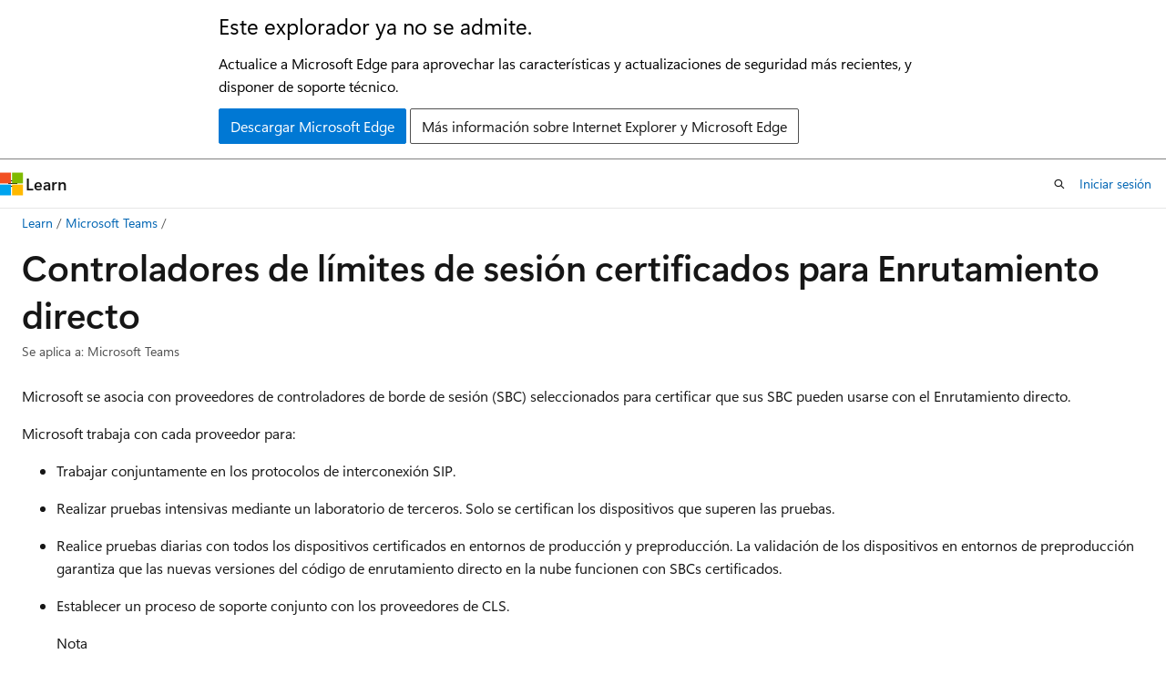

--- FILE ---
content_type: text/html
request_url: https://learn.microsoft.com/es-es/microsoftteams/direct-routing-border-controllers
body_size: 81823
content:
 <!DOCTYPE html>
		<html
			class="layout layout-holy-grail   show-table-of-contents conceptual show-breadcrumb default-focus"
			lang="es-es"
			dir="ltr"
			data-authenticated="false"
			data-auth-status-determined="false"
			data-target="docs"
			x-ms-format-detection="none"
		>
			
		<head>
			<title>Controladores de borde de sesión certificados para Enrutamiento directo - Microsoft Teams | Microsoft Learn</title>
			<meta charset="utf-8" />
			<meta name="viewport" content="width=device-width, initial-scale=1.0" />
			<meta name="color-scheme" content="light dark" />

			<meta name="description" content="Obtén información sobre qué controladores de borde de sesión (SBCs) están certificados para El enrutamiento directo de Microsoft." />
			<link rel="canonical" href="https://learn.microsoft.com/es-es/microsoftteams/direct-routing-border-controllers" /> 

			<!-- Non-customizable open graph and sharing-related metadata -->
			<meta name="twitter:card" content="summary_large_image" />
			<meta name="twitter:site" content="@MicrosoftLearn" />
			<meta property="og:type" content="website" />
			<meta property="og:image:alt" content="Microsoft Learn" />
			<meta property="og:image" content="https://learn.microsoft.com/en-us/media/open-graph-image.png" />
			<!-- Page specific open graph and sharing-related metadata -->
			<meta property="og:title" content="Controladores de borde de sesión certificados para Enrutamiento directo - Microsoft Teams" />
			<meta property="og:url" content="https://learn.microsoft.com/es-es/microsoftteams/direct-routing-border-controllers" />
			<meta property="og:description" content="Obtén información sobre qué controladores de borde de sesión (SBCs) están certificados para El enrutamiento directo de Microsoft." />
			<meta name="platform_id" content="e87c4086-b652-1c22-a1eb-5ae706d4d8f6" /> <meta name="scope" content="Microsoft Teams" />
			<meta name="locale" content="es-es" />
			 <meta name="adobe-target" content="true" /> 
			<meta name="uhfHeaderId" content="MSDocsHeader-MicrosoftTeams" />

			<meta name="page_type" content="conceptual" />

			<!--page specific meta tags-->
			

			<!-- custom meta tags -->
			
		<meta name="schema" content="Conceptual" />
	
		<meta name="audience" content="ITPro" />
	
		<meta name="author" content="officedocspr5" />
	
		<meta name="breadcrumb_path" content="/microsoftteams/breadcrumb/toc.json" />
	
		<meta name="depot_name" content="office.OfficeDocs-MicrosoftTeams" />
	
		<meta name="document_id" content="1b1a1c01-10a9-7f69-1c7b-1a566b0f5112" />
	
		<meta name="document_version_independent_id" content="329ee759-40fc-98fb-b91e-87786c63024b" />
	
		<meta name="f1.keywords" content="NOCSH" />
	
		<meta name="feedback_product_url" content="https://aka.ms/TeamsFeedback" />
	
		<meta name="feedback_system" content="Standard" />
	
		<meta name="git_commit_id" content="3f325be9e8d246170f845bdac5414553064026ed" />
	
		<meta name="gitcommit" content="https://github.com/MicrosoftDocs/OfficeDocs-SkypeForBusiness-pr/blob/3f325be9e8d246170f845bdac5414553064026ed/Teams/direct-routing-border-controllers.md" />
	
		<meta name="manager" content="pamgreen" />
	
		<meta name="ms.author" content="odocspr" />
	
		<meta name="ms.collection" content="M365-voice" />
	
		<meta name="ms.collection" content="m365initiative-voice" />
	
		<meta name="ms.collection" content="Tier1" />
	
		<meta name="ms.custom" content="seo-marvel-apr2020" />
	
		<meta name="ms.date" content="2025-05-06T00:00:00Z" />
	
		<meta name="ms.localizationpriority" content="high" />
	
		<meta name="ms.reviewer" content="FilippSe" />
	
		<meta name="ms.service" content="msteams" />
	
		<meta name="ms.subservice" content="teams-calling" />
	
		<meta name="ms.suite" content="office" />
	
		<meta name="ms.topic" content="article" />
	
		<meta name="original_content_git_url" content="https://github.com/MicrosoftDocs/OfficeDocs-SkypeForBusiness-pr/blob/live/Teams/direct-routing-border-controllers.md" />
	
		<meta name="recommendations" content="true" />
	
		<meta name="search.appverid" content="MET150" />
	
		<meta name="site_name" content="Docs" />
	
		<meta name="updated_at" content="2026-01-15T16:31:00Z" />
	
		<meta name="ocv-translation-feedback" content="true" />
	
		<meta name="ms.translationtype" content="MT" />
	
		<meta name="ms.contentlocale" content="es-es" />
	
		<meta name="loc_version" content="2025-06-12T17:39:27.6207991Z" />
	
		<meta name="loc_source_id" content="Github-99272285#live" />
	
		<meta name="loc_file_id" content="Github-99272285.live.office.OfficeDocs-MicrosoftTeams.direct-routing-border-controllers.md" />
	
		<meta name="toc_rel" content="toc.json" />
	
		<meta name="feedback_help_link_type" content="" />
	
		<meta name="feedback_help_link_url" content="" />
	
		<meta name="word_count" content="1994" />
	
		<meta name="asset_id" content="direct-routing-border-controllers" />
	
		<meta name="item_type" content="Content" />
	
		<meta name="previous_tlsh_hash" content="7485AE421416DF657FB51B80CE4BB701C0F0FA986326E3D018A96A0F0867DF8176E5D1BF983996C02F27F58212E76743858BEAB873FBA448E4B6D51B47B800C5E4CE301920" />
	
		<meta name="github_feedback_content_git_url" content="https://github.com/MicrosoftDocs/OfficeDocs-SkypeForBusiness/blob/public/Teams/direct-routing-border-controllers.md" />
	 
		<meta name="cmProducts" content="https://authoring-docs-microsoft.poolparty.biz/devrel/eea02214-631d-404a-92d1-5a3357c32a26" data-source="generated" />
	
		<meta name="cmProducts" content="https://authoring-docs-microsoft.poolparty.biz/devrel/5287f575-02f0-405f-92b7-800456526b0c" data-source="generated" />
	
		<meta name="cmProducts" content="https://authoring-docs-microsoft.poolparty.biz/devrel/63959238-cb90-4871-a33d-4a5519097e47" data-source="generated" />
	
		<meta name="spProducts" content="https://authoring-docs-microsoft.poolparty.biz/devrel/f42c31d7-eed9-43b7-9757-54caffb53cdc" data-source="generated" />
	
		<meta name="spProducts" content="https://authoring-docs-microsoft.poolparty.biz/devrel/06e86142-34c2-4b94-ab9c-9477c21f7152" data-source="generated" />
	
		<meta name="spProducts" content="https://authoring-docs-microsoft.poolparty.biz/devrel/78d87f42-5582-4a6b-90be-7db2f12b34e6" data-source="generated" />
	

			<!-- assets and js globals -->
			
			<link rel="stylesheet" href="/static/assets/0.4.03312.7442-df38ac9c/styles/site-ltr.css" />
			
			<link rel="preconnect" href="//mscom.demdex.net" crossorigin />
						<link rel="dns-prefetch" href="//target.microsoft.com" />
						<link rel="dns-prefetch" href="//microsoftmscompoc.tt.omtrdc.net" />
						<link
							rel="preload"
							as="script"
							href="/static/third-party/adobe-target/at-js/2.9.0/at.js"
							integrity="sha384-l4AKhsU8cUWSht4SaJU5JWcHEWh1m4UTqL08s6b/hqBLAeIDxTNl+AMSxTLx6YMI"
							crossorigin="anonymous"
							id="adobe-target-script"
							type="application/javascript"
						/>
			<script src="https://wcpstatic.microsoft.com/mscc/lib/v2/wcp-consent.js"></script>
			<script src="https://js.monitor.azure.com/scripts/c/ms.jsll-4.min.js"></script>
			<script src="/_themes/docs.theme/master/es-es/_themes/global/deprecation.js"></script>

			<!-- msdocs global object -->
			<script id="msdocs-script">
		var msDocs = {
  "environment": {
    "accessLevel": "online",
    "azurePortalHostname": "portal.azure.com",
    "reviewFeatures": false,
    "supportLevel": "production",
    "systemContent": true,
    "siteName": "learn",
    "legacyHosting": false
  },
  "data": {
    "contentLocale": "es-es",
    "contentDir": "ltr",
    "userLocale": "es-es",
    "userDir": "ltr",
    "pageTemplate": "Conceptual",
    "brand": "",
    "context": {},
    "standardFeedback": true,
    "showFeedbackReport": false,
    "feedbackHelpLinkType": "",
    "feedbackHelpLinkUrl": "",
    "feedbackSystem": "Standard",
    "feedbackGitHubRepo": "",
    "feedbackProductUrl": "https://aka.ms/TeamsFeedback",
    "extendBreadcrumb": false,
    "isEditDisplayable": false,
    "isPrivateUnauthorized": false,
    "hideViewSource": false,
    "isPermissioned": false,
    "hasRecommendations": false,
    "contributors": [
      {
        "name": "officedocspr5",
        "url": "https://github.com/officedocspr5"
      },
      {
        "name": "FilippSe",
        "url": "https://github.com/FilippSe"
      },
      {
        "name": "teddygyabaah",
        "url": "https://github.com/teddygyabaah"
      },
      {
        "name": "sfrancis206",
        "url": "https://github.com/sfrancis206"
      },
      {
        "name": "mkbond007",
        "url": "https://github.com/mkbond007"
      },
      {
        "name": "v-mathavale",
        "url": "https://github.com/v-mathavale"
      },
      {
        "name": "CarolynRowe",
        "url": "https://github.com/CarolynRowe"
      },
      {
        "name": "MicrosoftHeidi",
        "url": "https://github.com/MicrosoftHeidi"
      },
      {
        "name": "alexbuckgit",
        "url": "https://github.com/alexbuckgit"
      },
      {
        "name": "chrisda",
        "url": "https://github.com/chrisda"
      },
      {
        "name": "tiburd",
        "url": "https://github.com/tiburd"
      },
      {
        "name": "livaht",
        "url": "https://github.com/livaht"
      },
      {
        "name": "TinaMcN",
        "url": "https://github.com/TinaMcN"
      },
      {
        "name": "cichur",
        "url": "https://github.com/cichur"
      },
      {
        "name": "SerdarSoysal",
        "url": "https://github.com/SerdarSoysal"
      },
      {
        "name": "siddutwriter",
        "url": "https://github.com/siddutwriter"
      },
      {
        "name": "DaniHalfin",
        "url": "https://github.com/DaniHalfin"
      },
      {
        "name": "1justingilmore",
        "url": "https://github.com/1justingilmore"
      },
      {
        "name": "jdmartinez36",
        "url": "https://github.com/jdmartinez36"
      },
      {
        "name": "nmurav",
        "url": "https://github.com/nmurav"
      },
      {
        "name": "Ajayan1008",
        "url": "https://github.com/Ajayan1008"
      },
      {
        "name": "officedocspr",
        "url": "https://github.com/officedocspr"
      },
      {
        "name": "Kellylorenebaker",
        "url": "https://github.com/Kellylorenebaker"
      },
      {
        "name": "msdmaguire",
        "url": "https://github.com/msdmaguire"
      },
      {
        "name": "get-itips",
        "url": "https://github.com/get-itips"
      },
      {
        "name": "sukihanabi",
        "url": "https://github.com/sukihanabi"
      },
      {
        "name": "leeford",
        "url": "https://github.com/leeford"
      },
      {
        "name": "LolaJacobsen",
        "url": "https://github.com/LolaJacobsen"
      },
      {
        "name": "jambirk",
        "url": "https://github.com/jambirk"
      },
      {
        "name": "kenwith",
        "url": "https://github.com/kenwith"
      },
      {
        "name": "kskarlsson",
        "url": "https://github.com/kskarlsson"
      },
      {
        "name": "CrystalThomasMS",
        "url": "https://github.com/CrystalThomasMS"
      },
      {
        "name": "MichaelLaMontagne",
        "url": "https://github.com/MichaelLaMontagne"
      }
    ]
  },
  "functions": {}
};;
	</script>

			<!-- base scripts, msdocs global should be before this -->
			<script src="/static/assets/0.4.03312.7442-df38ac9c/scripts/es-es/index-docs.js"></script>
			

			<!-- json-ld -->
			
		</head>
	
			<body
				id="body"
				data-bi-name="body"
				class="layout-body "
				lang="es-es"
				dir="ltr"
			>
				<header class="layout-body-header">
		<div class="header-holder has-default-focus">
			
		<a
			href="#main"
			
			style="z-index: 1070"
			class="outline-color-text visually-hidden-until-focused position-fixed inner-focus focus-visible top-0 left-0 right-0 padding-xs text-align-center background-color-body"
			
		>
			Ir al contenido principal
		</a>
	
		<a
			href="#"
			data-skip-to-ask-learn
			style="z-index: 1070"
			class="outline-color-text visually-hidden-until-focused position-fixed inner-focus focus-visible top-0 left-0 right-0 padding-xs text-align-center background-color-body"
			hidden
		>
			Omisión de la experiencia de chat de Ask Learn
		</a>
	

			<div hidden id="cookie-consent-holder" data-test-id="cookie-consent-container"></div>
			<!-- Unsupported browser warning -->
			<div
				id="unsupported-browser"
				style="background-color: white; color: black; padding: 16px; border-bottom: 1px solid grey;"
				hidden
			>
				<div style="max-width: 800px; margin: 0 auto;">
					<p style="font-size: 24px">Este explorador ya no se admite.</p>
					<p style="font-size: 16px; margin-top: 16px;">
						Actualice a Microsoft Edge para aprovechar las características y actualizaciones de seguridad más recientes, y disponer de soporte técnico.
					</p>
					<div style="margin-top: 12px;">
						<a
							href="https://go.microsoft.com/fwlink/p/?LinkID=2092881 "
							style="background-color: #0078d4; border: 1px solid #0078d4; color: white; padding: 6px 12px; border-radius: 2px; display: inline-block;"
						>
							Descargar Microsoft Edge
						</a>
						<a
							href="https://learn.microsoft.com/en-us/lifecycle/faq/internet-explorer-microsoft-edge"
							style="background-color: white; padding: 6px 12px; border: 1px solid #505050; color: #171717; border-radius: 2px; display: inline-block;"
						>
							Más información sobre Internet Explorer y Microsoft Edge
						</a>
					</div>
				</div>
			</div>
			<!-- site header -->
			<header
				id="ms--site-header"
				data-test-id="site-header-wrapper"
				role="banner"
				itemscope="itemscope"
				itemtype="http://schema.org/Organization"
			>
				<div
					id="ms--mobile-nav"
					class="site-header display-none-tablet padding-inline-none gap-none"
					data-bi-name="mobile-header"
					data-test-id="mobile-header"
				></div>
				<div
					id="ms--primary-nav"
					class="site-header display-none display-flex-tablet"
					data-bi-name="L1-header"
					data-test-id="primary-header"
				></div>
				<div
					id="ms--secondary-nav"
					class="site-header display-none display-flex-tablet"
					data-bi-name="L2-header"
					data-test-id="secondary-header"
					
				></div>
			</header>
			
		<!-- banner -->
		<div data-banner>
			<div id="disclaimer-holder"></div>
			
		</div>
		<!-- banner end -->
	
		</div>
	</header>
				 <section
					id="layout-body-menu"
					class="layout-body-menu display-flex"
					data-bi-name="menu"
			  >
					
		<div
			id="left-container"
			class="left-container display-none display-block-tablet padding-inline-sm padding-bottom-sm width-full"
			data-toc-container="true"
		>
			<!-- Regular TOC content (default) -->
			<div id="ms--toc-content" class="height-full">
				<nav
					id="affixed-left-container"
					class="margin-top-sm-tablet position-sticky display-flex flex-direction-column"
					aria-label="Principal"
					data-bi-name="left-toc"
					role="navigation"
				></nav>
			</div>
			<!-- Collapsible TOC content (hidden by default) -->
			<div id="ms--toc-content-collapsible" class="height-full" hidden>
				<nav
					id="affixed-left-container"
					class="margin-top-sm-tablet position-sticky display-flex flex-direction-column"
					aria-label="Principal"
					data-bi-name="left-toc"
					role="navigation"
				>
					<div
						id="ms--collapsible-toc-header"
						class="display-flex justify-content-flex-end margin-bottom-xxs"
					>
						<button
							type="button"
							class="button button-clear inner-focus"
							data-collapsible-toc-toggle
							aria-expanded="true"
							aria-controls="ms--collapsible-toc-content"
							aria-label="Tabla de contenido"
						>
							<span class="icon font-size-h4" aria-hidden="true">
								<span class="docon docon-panel-left-contract"></span>
							</span>
						</button>
					</div>
				</nav>
			</div>
		</div>
	
			  </section>

				<main
					id="main"
					role="main"
					class="layout-body-main "
					data-bi-name="content"
					lang="es-es"
					dir="ltr"
				>
					
			<div
		id="ms--content-header"
		class="content-header default-focus border-bottom-none"
		data-bi-name="content-header"
	>
		<div class="content-header-controls margin-xxs margin-inline-sm-tablet">
			<button
				type="button"
				class="contents-button button button-sm margin-right-xxs"
				data-bi-name="contents-expand"
				aria-haspopup="true"
				data-contents-button
			>
				<span class="icon" aria-hidden="true"><span class="docon docon-menu"></span></span>
				<span class="contents-expand-title"> Tabla de contenido </span>
			</button>
			<button
				type="button"
				class="ap-collapse-behavior ap-expanded button button-sm"
				data-bi-name="ap-collapse"
				aria-controls="action-panel"
			>
				<span class="icon" aria-hidden="true"><span class="docon docon-exit-mode"></span></span>
				<span>Salir del modo de editor</span>
			</button>
		</div>
	</div>
			<div data-main-column class="padding-sm padding-top-none padding-top-sm-tablet">
				<div>
					
		<div id="article-header" class="background-color-body margin-bottom-xs display-none-print">
			<div class="display-flex align-items-center justify-content-space-between">
				
		<details
			id="article-header-breadcrumbs-overflow-popover"
			class="popover"
			data-for="article-header-breadcrumbs"
		>
			<summary
				class="button button-clear button-primary button-sm inner-focus"
				aria-label="Todas las rutas de navegación"
			>
				<span class="icon">
					<span class="docon docon-more"></span>
				</span>
			</summary>
			<div id="article-header-breadcrumbs-overflow" class="popover-content padding-none"></div>
		</details>

		<bread-crumbs
			id="article-header-breadcrumbs"
			role="group"
			aria-label="Rutas de navegación"
			data-test-id="article-header-breadcrumbs"
			class="overflow-hidden flex-grow-1 margin-right-sm margin-right-md-tablet margin-right-lg-desktop margin-left-negative-xxs padding-left-xxs"
		></bread-crumbs>
	 
		<div
			id="article-header-page-actions"
			class="opacity-none margin-left-auto display-flex flex-wrap-no-wrap align-items-stretch"
		>
			
		<button
			class="button button-sm border-none inner-focus display-none-tablet flex-shrink-0 "
			data-bi-name="ask-learn-assistant-entry"
			data-test-id="ask-learn-assistant-modal-entry-mobile"
			data-ask-learn-modal-entry
			
			type="button"
			style="min-width: max-content;"
			aria-expanded="false"
			aria-label="Preguntar a Learn"
			hidden
		>
			<span class="icon font-size-lg" aria-hidden="true">
				<span class="docon docon-chat-sparkle-fill gradient-ask-learn-logo"></span>
			</span>
		</button>
		<button
			class="button button-sm display-none display-inline-flex-tablet display-none-desktop flex-shrink-0 margin-right-xxs border-color-ask-learn "
			data-bi-name="ask-learn-assistant-entry"
			
			data-test-id="ask-learn-assistant-modal-entry-tablet"
			data-ask-learn-modal-entry
			type="button"
			style="min-width: max-content;"
			aria-expanded="false"
			hidden
		>
			<span class="icon font-size-lg" aria-hidden="true">
				<span class="docon docon-chat-sparkle-fill gradient-ask-learn-logo"></span>
			</span>
			<span>Preguntar a Learn</span>
		</button>
		<button
			class="button button-sm display-none flex-shrink-0 display-inline-flex-desktop margin-right-xxs border-color-ask-learn "
			data-bi-name="ask-learn-assistant-entry"
			
			data-test-id="ask-learn-assistant-flyout-entry"
			data-ask-learn-flyout-entry
			data-flyout-button="toggle"
			type="button"
			style="min-width: max-content;"
			aria-expanded="false"
			aria-controls="ask-learn-flyout"
			hidden
		>
			<span class="icon font-size-lg" aria-hidden="true">
				<span class="docon docon-chat-sparkle-fill gradient-ask-learn-logo"></span>
			</span>
			<span>Preguntar a Learn</span>
		</button>
	 
		<button
			type="button"
			id="ms--focus-mode-button"
			data-focus-mode
			data-bi-name="focus-mode-entry"
			class="button button-sm flex-shrink-0 margin-right-xxs display-none display-inline-flex-desktop"
		>
			<span class="icon font-size-lg" aria-hidden="true">
				<span class="docon docon-glasses"></span>
			</span>
			<span>Modo de enfoque</span>
		</button>
	 

			<details class="popover popover-right" id="article-header-page-actions-overflow">
				<summary
					class="justify-content-flex-start button button-clear button-sm button-primary inner-focus"
					aria-label="Más acciones"
					title="Más acciones"
				>
					<span class="icon" aria-hidden="true">
						<span class="docon docon-more-vertical"></span>
					</span>
				</summary>
				<div class="popover-content">
					
		<button
			data-page-action-item="overflow-mobile"
			type="button"
			class="button-block button-sm inner-focus button button-clear display-none-tablet justify-content-flex-start text-align-left"
			data-bi-name="contents-expand"
			data-contents-button
			data-popover-close
		>
			<span class="icon">
				<span class="docon docon-editor-list-bullet" aria-hidden="true"></span>
			</span>
			<span class="contents-expand-title">Tabla de contenido</span>
		</button>
	 
		<a
			id="lang-link-overflow"
			class="button-sm inner-focus button button-clear button-block justify-content-flex-start text-align-left"
			data-bi-name="language-toggle"
			data-page-action-item="overflow-all"
			data-check-hidden="true"
			data-read-in-link
			href="#"
			hidden
		>
			<span class="icon" aria-hidden="true" data-read-in-link-icon>
				<span class="docon docon-locale-globe"></span>
			</span>
			<span data-read-in-link-text>Leer en inglés</span>
		</a>
	 
		<button
			type="button"
			class="collection button button-clear button-sm button-block justify-content-flex-start text-align-left inner-focus"
			data-list-type="collection"
			data-bi-name="collection"
			data-page-action-item="overflow-all"
			data-check-hidden="true"
			data-popover-close
		>
			<span class="icon" aria-hidden="true">
				<span class="docon docon-circle-addition"></span>
			</span>
			<span class="collection-status">Agregar</span>
		</button>
	
					
		<button
			type="button"
			class="collection button button-block button-clear button-sm justify-content-flex-start text-align-left inner-focus"
			data-list-type="plan"
			data-bi-name="plan"
			data-page-action-item="overflow-all"
			data-check-hidden="true"
			data-popover-close
			hidden
		>
			<span class="icon" aria-hidden="true">
				<span class="docon docon-circle-addition"></span>
			</span>
			<span class="plan-status">Agregar al plan</span>
		</button>
	  
					
		<hr class="margin-block-xxs" />
		<h4 class="font-size-sm padding-left-xxs">Compartir a través de</h4>
		
					<a
						class="button button-clear button-sm inner-focus button-block justify-content-flex-start text-align-left text-decoration-none share-facebook"
						data-bi-name="facebook"
						data-page-action-item="overflow-all"
						href="#"
					>
						<span class="icon color-primary" aria-hidden="true">
							<span class="docon docon-facebook-share"></span>
						</span>
						<span>Facebook</span>
					</a>

					<a
						href="#"
						class="button button-clear button-sm inner-focus button-block justify-content-flex-start text-align-left text-decoration-none share-twitter"
						data-bi-name="twitter"
						data-page-action-item="overflow-all"
					>
						<span class="icon color-text" aria-hidden="true">
							<span class="docon docon-xlogo-share"></span>
						</span>
						<span>x.com</span>
					</a>

					<a
						href="#"
						class="button button-clear button-sm inner-focus button-block justify-content-flex-start text-align-left text-decoration-none share-linkedin"
						data-bi-name="linkedin"
						data-page-action-item="overflow-all"
					>
						<span class="icon color-primary" aria-hidden="true">
							<span class="docon docon-linked-in-logo"></span>
						</span>
						<span>LinkedIn</span>
					</a>
					<a
						href="#"
						class="button button-clear button-sm inner-focus button-block justify-content-flex-start text-align-left text-decoration-none share-email"
						data-bi-name="email"
						data-page-action-item="overflow-all"
					>
						<span class="icon color-primary" aria-hidden="true">
							<span class="docon docon-mail-message"></span>
						</span>
						<span>Correo electrónico</span>
					</a>
			  
	 
		<hr class="margin-block-xxs" />
		<button
			class="button button-block button-clear button-sm justify-content-flex-start text-align-left inner-focus"
			type="button"
			data-bi-name="print"
			data-page-action-item="overflow-all"
			data-popover-close
			data-print-page
			data-check-hidden="true"
		>
			<span class="icon color-primary" aria-hidden="true">
				<span class="docon docon-print"></span>
			</span>
			<span>Imprimir</span>
		</button>
	
				</div>
			</details>
		</div>
	
			</div>
		</div>
	  
		<!-- privateUnauthorizedTemplate is hidden by default -->
		<div unauthorized-private-section data-bi-name="permission-content-unauthorized-private" hidden>
			<hr class="hr margin-top-xs margin-bottom-sm" />
			<div class="notification notification-info">
				<div class="notification-content">
					<p class="margin-top-none notification-title">
						<span class="icon">
							<span class="docon docon-exclamation-circle-solid" aria-hidden="true"></span>
						</span>
						<span>Nota:</span>
					</p>
					<p class="margin-top-none authentication-determined not-authenticated">
						El acceso a esta página requiere autorización. Puede intentar <a class="docs-sign-in" href="#" data-bi-name="permission-content-sign-in">iniciar sesión</a> o <a  class="docs-change-directory" data-bi-name="permisson-content-change-directory">cambiar directorios</a>.
					</p>
					<p class="margin-top-none authentication-determined authenticated">
						El acceso a esta página requiere autorización. Puede intentar <a class="docs-change-directory" data-bi-name="permisson-content-change-directory">cambiar los directorios</a>.
					</p>
				</div>
			</div>
		</div>
	
					<div class="content"><h1 id="session-border-controllers-certified-for-direct-routing">Controladores de límites de sesión certificados para Enrutamiento directo</h1></div>
					
		<div
			id="article-metadata"
			data-bi-name="article-metadata"
			data-test-id="article-metadata"
			class="page-metadata-container display-flex gap-xxs justify-content-space-between align-items-center flex-wrap-wrap"
		>
			
		<div class="margin-block-xxs">
			<ul class="metadata page-metadata" data-bi-name="page info" lang="es-es" dir="ltr">
				 <li class="display-inline">Se aplica a: Microsoft Teams</li>
			</ul>
		</div>
	 
				<div
					id="user-feedback"
					class="margin-block-xxs display-none display-none-print"
					hidden
					data-hide-on-archived
				>
					
		<button
			id="user-feedback-button"
			data-test-id="conceptual-feedback-button"
			class="button button-sm button-clear button-primary display-none"
			type="button"
			data-bi-name="user-feedback-button"
			data-user-feedback-button
			hidden
		>
			<span class="icon" aria-hidden="true">
				<span class="docon docon-like"></span>
			</span>
			<span>Comentarios</span>
		</button>
	
				</div>
		  
		</div>
	 
		<div data-id="ai-summary" hidden>
			<div id="ms--ai-summary-cta" class="margin-top-xs display-flex align-items-center">
				<span class="icon" aria-hidden="true">
					<span class="docon docon-sparkle-fill gradient-text-vivid"></span>
				</span>
				<button
					id="ms--ai-summary"
					type="button"
					class="tag tag-sm tag-suggestion margin-left-xxs"
					data-test-id="ai-summary-cta"
					data-bi-name="ai-summary-cta"
					data-an="ai-summary"
				>
					<span class="ai-summary-cta-text">
						Resumir este artículo para mí
					</span>
				</button>
			</div>
			<!-- Slot where the client will render the summary card after the user clicks the CTA -->
			<div id="ms--ai-summary-header" class="margin-top-xs"></div>
		</div>
	 
		<nav
			id="center-doc-outline"
			class="doc-outline is-hidden-desktop display-none-print margin-bottom-sm"
			data-bi-name="intopic toc"
			aria-label="En este artículo"
		>
			<h2 id="ms--in-this-article" class="title is-6 margin-block-xs">
				En este artículo
			</h2>
		</nav>
	
					<div class="content"><p>Microsoft se asocia con proveedores de controladores de borde de sesión (SBC) seleccionados para certificar que sus SBC pueden usarse con el Enrutamiento directo.</p>
<p>Microsoft trabaja con cada proveedor para:</p>
<ul>
<li><p>Trabajar conjuntamente en los protocolos de interconexión SIP.</p>
</li>
<li><p>Realizar pruebas intensivas mediante un laboratorio de terceros. Solo se certifican los dispositivos que superen las pruebas.</p>
</li>
<li><p>Realice pruebas diarias con todos los dispositivos certificados en entornos de producción y preproducción. La validación de los dispositivos en entornos de preproducción garantiza que las nuevas versiones del código de enrutamiento directo en la nube funcionen con SBCs certificados.</p>
</li>
<li><p>Establecer un proceso de soporte conjunto con los proveedores de CLS.</p>
<div class="NOTE">
<p>Nota</p>
<p>Microsoft solo admite un sistema telefónico con enrutamiento directo cuando se usa con dispositivos certificados. Si se produce un problema, primero debe ponerse en contacto con el servicio de atención al cliente de su proveedor de SBC. Si es necesario, el proveedor de SBC escala el problema a Microsoft a través de canales internos.</p>
<p>Para escalar los problemas relacionados con SBC al soporte técnico de Microsoft, los clientes deben presentar un informe de investigación del proveedor de SBC. Este documento, que contiene el número de referencia de vale del proveedor, será proporcionado por su proveedor SBC certificado.</p>
<p>Microsoft se reserva el derecho a rechazar casos de soporte técnico de dispositivos no certificados conectados al Sistema telefónico a través del Enrutamiento directo. Si Microsoft determina que el problema de enrutamiento directo de un cliente está relacionado con el dispositivo SBC de un proveedor, el cliente debe volver a contratar al proveedor de SBC para obtener soporte técnico.</p>
<p>La certificación se concede a versiones de firmware CLS específicas. Cualquier versión de firmware de SBC documentada en este artículo está certificada y soportada. Se admiten versiones de firmware superiores a las documentadas siempre que la versión principal secundaria sea la misma.</p>
</div>
</li>
</ul>
<blockquote>
<p>Ejemplo:</p>
<ul>
<li>Compatible con 6.10.258: en este caso, Microsoft admite las versiones de firmware 6.10. (258 o superior).</li>
<li>Recomendado 6.20.100: en este caso, Microsoft recomienda las versiones de firmware 6.20. (100 o superior).</li>
<li>Si tiene preguntas de compatibilidad sobre una versión específica, póngase en contacto con su proveedor de CLS.</li>
</ul>
</blockquote>
<p>En las tablas siguientes se enumeran los dispositivos certificados para Enrutamiento directo. (Para obtener información sobre qué proveedores de CLS admiten la optimización de medios locales, vea <a href="direct-routing-media-optimization-configure" data-linktype="relative-path">Configurar la optimización de medios locales para el enrutamiento directo</a>).</p>
<p>Para obtener más información sobre el enrutamiento directo, vea <a href="direct-routing-plan" data-linktype="relative-path">Planear el enrutamiento directo</a>.</p>
<p>No aceptamos nuevas nominaciones para la certificación hasta nuevo aviso.</p>
<h2 id="certified-sbc-vendors">Proveedores de CLS certificados</h2>
<table>
<thead>
<tr>
<th>Proveedor</th>
<th>Producto</th>
<th>Omisión de los que no son medios</th>
<th>Omisión de medios</th>
<th>Versión de software</th>
<th>Compatible con el proveedor de servicios 911*</th>
<th>Compatible con ELIN</th>
</tr>
</thead>
<tbody>
<tr>
<td>
              <a href="https://www.audiocodes.com/solutions-products/products/products-for-microsoft-365/direct-routing-for-microsoft-teams" data-linktype="external">AudioCodes</a></td>
<td>SBC Mediant 500</td>
<td>✔</td>
<td>✔</td>
<td>Compatible con 7.40A.600 (recomendado 7.40A.500)</td>
<td>✔</td>
<td>✔</td>
</tr>
<tr>
<td></td>
<td>Mediant 500 Li SBC</td>
<td>✔</td>
<td>✔</td>
<td>7.2x.xxx compatible (recomendado 7.40A.400)</td>
<td>✔</td>
<td>✔</td>
</tr>
<tr>
<td></td>
<td>SBC Mediant 800</td>
<td>✔</td>
<td>✔</td>
<td>Compatible con 7.40A.600 (recomendado 7.40A.500)</td>
<td>✔</td>
<td>✔</td>
</tr>
<tr>
<td></td>
<td>SBC Mediant 2600</td>
<td>✔</td>
<td>✔</td>
<td>Compatible con 7.40A.600 (recomendado 7.40A.500)</td>
<td>✔</td>
<td>✔</td>
</tr>
<tr>
<td></td>
<td>SBC Mediant 4000</td>
<td>✔</td>
<td>✔</td>
<td>Compatible con 7.40A.600 (recomendado 7.40A.500)</td>
<td>✔</td>
<td>✔</td>
</tr>
<tr>
<td></td>
<td>SBC Mediant 1000B</td>
<td>✔</td>
<td>✔</td>
<td>Compatible con 7.40A.600 (recomendado 7.40A.500)</td>
<td>✔</td>
<td>✔</td>
</tr>
<tr>
<td></td>
<td>SBC Mediant 9000</td>
<td>✔</td>
<td>✔</td>
<td>Compatible con 7.40A.600 (recomendado 7.40A.500)</td>
<td>✔</td>
<td>✔</td>
</tr>
<tr>
<td></td>
<td>SBC Virtual Edition</td>
<td>✔</td>
<td>✔</td>
<td>Compatible con 7.40A.600 (recomendado 7.40A.500)</td>
<td>✔</td>
<td>✔</td>
</tr>
<tr>
<td></td>
<td>SBC de Mediant Cloud Edition</td>
<td>✔</td>
<td>✔</td>
<td>Compatible con 7.40A.600 (recomendado 7.40A.500)</td>
<td>✔</td>
<td>✔</td>
</tr>
<tr>
<td></td>
<td>Mediant 3100</td>
<td>✔</td>
<td>✔</td>
<td>Compatible con 7.40A.600 (recomendado 7.40A.500)</td>
<td>✔</td>
<td>✔</td>
</tr>
<tr>
<td>
              <a href="https://ribboncommunications.com/solutions/enterprise-solutions/microsoft-skype-business" data-linktype="external">Comunicaciones de cinta</a></td>
<td>SBC 5400</td>
<td>✔</td>
<td>✔</td>
<td>Compatible con las versiones disponibles de 11.1 y posteriores, 10.1, 9.2 y 7.2 (se recomienda la versión más reciente)</td>
<td>✔</td>
<td></td>
</tr>
<tr>
<td></td>
<td>SBC 7000</td>
<td>✔</td>
<td>✔</td>
<td>Compatible con las versiones disponibles de 11.1 y posteriores, 10.1, 9.2 y 7.2 (se recomienda la versión más reciente)</td>
<td>✔</td>
<td></td>
</tr>
<tr>
<td></td>
<td>Todas las variantes SBC SWe, incluidas las ofertas hospedadas</td>
<td>✔</td>
<td>✔</td>
<td>Compatible con las versiones disponibles de 11.1 y posteriores, 10.1, 9.2 y 7.2 (se recomienda la versión más reciente)</td>
<td>✔</td>
<td></td>
</tr>
<tr>
<td></td>
<td>SBC 1000</td>
<td>✔</td>
<td>✔</td>
<td>Compatible con las versiones disponibles de 12.x y posteriores, 11.x o 9.x (recomendamos la versión más reciente)</td>
<td>✔</td>
<td>✔</td>
</tr>
<tr>
<td></td>
<td>SBC 2000</td>
<td>✔</td>
<td>✔</td>
<td>Compatible con las versiones disponibles de 12.x y posteriores, 11.x o 9.x (recomendamos la versión más reciente)</td>
<td>✔</td>
<td>✔</td>
</tr>
<tr>
<td></td>
<td>SBC SWe Edge (anteriormente SWe Lite)</td>
<td>✔</td>
<td>✔</td>
<td>Compatible con las versiones disponibles de 12.x y posteriores, 11.x o 9.x (recomendamos la versión más reciente)</td>
<td>✔</td>
<td>✔</td>
</tr>
<tr>
<td></td>
<td>Edge 8000 (con SBC SWe Edge)</td>
<td>✔</td>
<td>✔</td>
<td>23.06 o superior</td>
<td>✔</td>
<td>✔</td>
</tr>
<tr>
<td></td>
<td>Serie EdgeMarc</td>
<td>✔</td>
<td>✔</td>
<td>16.3.2</td>
<td></td>
<td></td>
</tr>
<tr>
<td>
              <a href="https://thinktel.ca/services/complete-your-microsoft-teams-voice-solution-with-think365-cloud-voice/" data-linktype="external">Thinktel</a></td>
<td>SBC Think 365</td>
<td>✔</td>
<td></td>
<td>1.4</td>
<td></td>
<td></td>
</tr>
<tr>
<td>
              <a href="https://www.oracle.com/communications/partner-microsoft/" data-linktype="external">Oracle</a></td>
<td>AP 1100</td>
<td>✔</td>
<td>✔</td>
<td>Compatible con 8.3.0.0.1 &amp; recomendado 8.4.x &amp; 9.x</td>
<td>✔</td>
<td>✔</td>
</tr>
<tr>
<td></td>
<td>AP 3900</td>
<td>✔</td>
<td>✔</td>
<td>Compatible con 8.3.0.0.1 &amp; recomendado 8.4.x &amp; 9.x</td>
<td>✔</td>
<td>✔</td>
</tr>
<tr>
<td></td>
<td>AP 4600</td>
<td>✔</td>
<td>✔</td>
<td>Compatible con 8.3.0.0.1 &amp; recomendado 8.4.x &amp; 9.x</td>
<td>✔</td>
<td>✔</td>
</tr>
<tr>
<td></td>
<td>AP 6300</td>
<td>✔</td>
<td>✔</td>
<td>Compatible con 8.3.0.0.1 &amp; recomendado 8.4.x &amp; 9.x</td>
<td>✔</td>
<td>✔</td>
</tr>
<tr>
<td></td>
<td>AP 6350</td>
<td>✔</td>
<td>✔</td>
<td>Compatible con 8.3.0.0.1 &amp; recomendado 8.4.x &amp; 9.x</td>
<td>✔</td>
<td>✔</td>
</tr>
<tr>
<td></td>
<td>VME</td>
<td>✔</td>
<td>✔</td>
<td>Compatible con 8.3.0.0.1 &amp; recomendado 8.4.x &amp; 9.x</td>
<td>✔</td>
<td>✔</td>
</tr>
<tr>
<td></td>
<td>AP 3950</td>
<td>✔</td>
<td>✔</td>
<td>Compatible con 9.x</td>
<td>✔</td>
<td>✔</td>
</tr>
<tr>
<td></td>
<td>AP 4900</td>
<td>✔</td>
<td>✔</td>
<td>Compatible con 9.x</td>
<td>✔</td>
<td>✔</td>
</tr>
<tr>
<td>
              <a href="https://www.anynode.de/anynode-and-microsoft-teams/" data-linktype="external">TE-SYSTEMS</a></td>
<td>anynode</td>
<td>✔</td>
<td>✔</td>
<td>Compatible con 3.20 (recomendado 4.0)</td>
<td>✔</td>
<td>✔</td>
</tr>
<tr>
<td>
              <a href="https://www.metaswitch.com/products/core-network/perimeta-sbc" data-linktype="external">Metaswitch</a></td>
<td>SBC Perimeta</td>
<td>✔</td>
<td>✔</td>
<td>4.7 (4.9 para omisión de medios)</td>
<td>✔</td>
<td>✔</td>
</tr>
<tr>
<td>
              <a href="https://www.cisco.com/c/en/us/solutions/enterprise/interoperability-portal/networking_solutions_products_genericcontent0900aecd805bd13d.html" data-linktype="external">Cisco</a></td>
<td>Elemento de borde unificado de Cisco (CUBE) para enrutadores de servicios integrados de la serie 1000</td>
<td>✔</td>
<td>✔</td>
<td>IOS XE Ámsterdam 17.2.1r compatible (recomendado 17.6.1a)</td>
<td>✔</td>
<td></td>
</tr>
<tr>
<td></td>
<td>Elemento de borde unificado de Cisco (CUBE) para enrutadores de servicios integrados de la serie 4000</td>
<td>✔</td>
<td>✔</td>
<td>IOS XE Ámsterdam 17.2.1r compatible (recomendado 17.6.1a)</td>
<td>✔</td>
<td></td>
</tr>
<tr>
<td></td>
<td>Cisco Unified Border Element (CUBE) para el router del Cloud Services de la serie 1000 V</td>
<td>✔</td>
<td>✔</td>
<td>IOS XE Ámsterdam 17.2.1r compatible (recomendado 17.3.3)</td>
<td>✔</td>
<td></td>
</tr>
<tr>
<td></td>
<td>Elemento de borde unificado de Cisco (CUBE) para enrutadores de servicios de agregación de la serie 1000</td>
<td>✔</td>
<td>✔</td>
<td>IOS XE Ámsterdam 17.2.1r compatible (recomendado 17.6.1a)</td>
<td>✔</td>
<td></td>
</tr>
<tr>
<td></td>
<td>Elemento de borde unificado de Cisco (CUBE) para plataformas perimetrales de Catalyst 8000</td>
<td>✔</td>
<td>✔</td>
<td>IOS XE Ámsterdam 17.3.2 compatible (recomendado 17.6.1a)</td>
<td>✔</td>
<td></td>
</tr>
<tr>
<td>
              <a href="https://support.avaya.com/products/P0997/avaya-session-border-controller-for-enterprise/8.1.x" data-linktype="external">Avaya</a></td>
<td>Controlador de límites de sesión de Avaya para empresas (ASBCE)</td>
<td>✔</td>
<td>✔</td>
<td>Versión 8.1.1 o posterior (8.1.2 o posterior para omisión de medios, 10.2.0.2 para ELIN)</td>
<td>✔</td>
<td>✔</td>
</tr>
<tr>
<td>
              <a href="https://documentation.nokia.com/aces/cgi-bin/chk_access.cgi/3TB30222GBAAACZZA.zip" data-linktype="external">Nokia</a></td>
<td>Controlador de límites de sesión Nokia</td>
<td>✔</td>
<td>✔</td>
<td>24.7</td>
<td>✔</td>
<td></td>
</tr>
<tr>
<td>
              <a href="https://www.italtel.com/italtels-sbc-obtains-microsoft-teams-direct-routing-certification/" data-linktype="external">Italtel</a></td>
<td>NetMatch-S CI</td>
<td>✔</td>
<td>✔</td>
<td>5.8 compatible (recomendado la versión más reciente)</td>
<td>✔</td>
<td>✔</td>
</tr>
<tr>
<td>
              <a href="https://www.ericsson.com/portfolio/cloud-software-and-services/cloud-core/communication-services-udm-and-exposure/communication-services--udm/cloud-ims/enterprise-communication/sip-trunking" data-linktype="external">Ericsson</a></td>
<td>vSBC 2.16</td>
<td>✔</td>
<td></td>
<td></td>
<td></td>
<td></td>
</tr>
<tr>
<td>
              <a href="https://cataleya.com/cataleya-launches-orchid-cloud-revolutionary-cloud-based-wholesale-voice-business-platform/" data-linktype="external">Cataleya</a></td>
<td>Vínculo de Orchid</td>
<td>✔</td>
<td></td>
<td>3.1</td>
<td></td>
<td></td>
</tr>
<tr>
<td>
              <a href="https://www.ultatel.com/services/direct-routing-teams-sbc" data-linktype="external">ULTATEL</a></td>
<td>CLS de Teams</td>
<td>✔</td>
<td>✔</td>
<td>1.6</td>
<td></td>
<td></td>
</tr>
<tr>
<td>
              <a href="https://www.mitel.com/products/openscape-session-border-controller" data-linktype="external">Mitel</a></td>
<td>Unify OpenScape Session Border Controller</td>
<td>✔</td>
<td>✔</td>
<td>V10R2.2.0 o superior</td>
<td></td>
<td></td>
</tr>
<tr>
<td>
              <a href="https://www.sansay.com/solutions/microsoft-teams/" data-linktype="external">Sansay Inc.</a></td>
<td>vmVSXi</td>
<td>✔</td>
<td>✔</td>
<td>10.5.1.354-vm-S-x64</td>
<td>✔</td>
<td></td>
</tr>
<tr>
<td>
              <a href="https://www.enghousenetworks.com/portfolio/network-infrastructure/dialogic-session-border-controller/" data-linktype="external">Enghouse Networks</a></td>
<td>CLS de BorderNet Dialogic</td>
<td>✔</td>
<td>✔</td>
<td>3.9.x</td>
<td></td>
<td></td>
</tr>
<tr>
<td>
              <a href="https://www.patton.com/microsoft/" data-linktype="external">Patton Electronics Co.</a></td>
<td>Patton SmartNode eSBC</td>
<td>✔</td>
<td></td>
<td>3.19.x</td>
<td></td>
<td></td>
</tr>
<tr>
<td>
              <a href="https://www.m5t.com/pages/sentinel-400-sbc-_-2023_0-2023-06-16" data-linktype="external">M5 Technologies (anteriormente conocido como Media5 Corporation)</a></td>
<td>Serie Sentinel de Mediatrix</td>
<td>✔</td>
<td></td>
<td>DGW 48.0.2340 (DGW recomendado 48.1.2503)</td>
<td></td>
<td></td>
</tr>
<tr>
<td>
              <a href="https://www.ekinops.com/solutions/voice-data-access/microsoft-direct-routing-sbc" data-linktype="external">Ekinops</a></td>
<td>Ekinops Session Border Controller (ONeSBC)</td>
<td>✔</td>
<td>✔</td>
<td>6.12.x compatible (recomendado 6.14.x)</td>
<td></td>
<td></td>
</tr>
<tr>
<td></td>
<td>Ekinops Virtual Session Border Controller (ONEvSBC)</td>
<td>✔</td>
<td>✔</td>
<td>6.12.x compatible (recomendado 6.14.x)</td>
<td></td>
<td></td>
</tr>
<tr>
<td>
              <a href="https://46labs.atlassian.net/wiki/spaces/peeredge/pages/61603842/Microsoft+Teams+Implementation+Guide+v1.0" data-linktype="external">46 Labs LLC</a></td>
<td>Peeredge Orchestrator</td>
<td>✔</td>
<td>✔</td>
<td>1.0.6</td>
<td></td>
<td></td>
</tr>
<tr>
<td>
              <a href="https://www.frafos.com/ms-teams-abc-sbc" data-linktype="external">Frafos</a></td>
<td>ABC SBC</td>
<td>✔</td>
<td></td>
<td>4.6</td>
<td></td>
<td></td>
</tr>
<tr>
<td>
              <a href="https://www.nuera.com/sbc-media-gateway" data-linktype="external">Nuera</a></td>
<td>GX-500 SBC</td>
<td>✔</td>
<td>✔</td>
<td>Compatible con 7.20A.258 (recomendado 7.40A.500)</td>
<td>✔</td>
<td>✔</td>
</tr>
<tr>
<td></td>
<td>GX-500 Li SBC</td>
<td>✔</td>
<td>✔</td>
<td>7.2x.xxx compatible (recomendado 7.40A.400)</td>
<td>✔</td>
<td>✔</td>
</tr>
<tr>
<td></td>
<td>GX-800 SBC</td>
<td>✔</td>
<td>✔</td>
<td>Compatible con 7.20A.258 (recomendado 7.40A.500)</td>
<td>✔</td>
<td>✔</td>
</tr>
<tr>
<td></td>
<td>GX-2600 SBC</td>
<td>✔</td>
<td>✔</td>
<td>Compatible con 7.20A.258 (recomendado 7.40A.500)</td>
<td>✔</td>
<td>✔</td>
</tr>
<tr>
<td></td>
<td>GX-4000 SBC</td>
<td>✔</td>
<td>✔</td>
<td>Compatible con 7.20A.258 (recomendado 7.40A.500)</td>
<td>✔</td>
<td>✔</td>
</tr>
<tr>
<td></td>
<td>GX-1000B SBC</td>
<td>✔</td>
<td>✔</td>
<td>Compatible con 7.20A.258 (recomendado 7.40A.500)</td>
<td>✔</td>
<td>✔</td>
</tr>
<tr>
<td></td>
<td>GX-9000 SBC</td>
<td>✔</td>
<td>✔</td>
<td>Compatible con 7.20A.258 (recomendado 7.40A.500)</td>
<td>✔</td>
<td>✔</td>
</tr>
<tr>
<td></td>
<td>GX-VE SBC</td>
<td>✔</td>
<td>✔</td>
<td>Compatible con 7.20A.258 (recomendado 7.40A.500)</td>
<td>✔</td>
<td>✔</td>
</tr>
<tr>
<td></td>
<td>GX-CE SBC</td>
<td>✔</td>
<td>✔</td>
<td>Compatible con 7.20A.258 (recomendado 7.40A.500)</td>
<td>✔</td>
<td>✔</td>
</tr>
<tr>
<td></td>
<td>GX-3100</td>
<td>✔</td>
<td>✔</td>
<td>Compatible con 7.20A.250 (recomendado 7.40A.500)</td>
<td>✔</td>
<td>✔</td>
</tr>
<tr>
<td>
              <a href="https://telnyx.com/resources/direct-routing-overview" data-linktype="external">Telnyx LLC</a></td>
<td>Telnyx MS Teams SBC</td>
<td>✔</td>
<td>✔</td>
<td>v2024.0315.18.37.f2c7869</td>
<td>✔</td>
<td></td>
</tr>
<tr>
<td>
              <a href="https://web.vodia.com/microsoft-teams" data-linktype="external">Vodia Networks Inc.</a></td>
<td>Vodia PBX</td>
<td>✔</td>
<td></td>
<td>v69.4</td>
<td></td>
<td></td>
</tr>
<tr>
<td>
              <a href="https://docs.brekeke.com/pbx/integration-with-microsoft-teams" data-linktype="external">Brekeke Software, Inc.</a></td>
<td>PBX deke breke</td>
<td>✔</td>
<td></td>
<td>3.17.1.5 o superior</td>
<td></td>
<td></td>
</tr>
<tr>
<td>
              <a href="https://www.nextgen.co.jp/english/solution/carrier/border_solutions/sbc/directrouting_for_microsoftteams.html" data-linktype="external">Nextgen, Inc.</a></td>
<td>NX-B5000</td>
<td>✔</td>
<td>✔</td>
<td>7.3 o superior</td>
<td></td>
<td></td>
</tr>
</tbody>
</table>
<p>
              * 
              <strong>Proveedores de servicios del 911</strong></p>
<p>Microsoft certifica y admite los siguientes proveedores de servicios de emergencia. Si se usa un proveedor no certificado, Microsoft puede rechazar los casos de soporte técnico.</p>
<ul>
<li>
              <a href="https://www.bandwidth.com/partners/microsoft-teams-direct-routing/" data-linktype="external">Enrutamiento de ubicación dinámica de ancho de banda</a></li>
<li>
              <a href="https://www.intrado.com/enterprise-solutions/e911/microsoft-teams" data-linktype="external">Servicio de enrutamiento de emergencia Intrado (ERS)</a></li>
<li>
              <a href="https://sinch.com/news/inteliquent-launches-microsoft-teams-certified-e911-calling/" data-linktype="external">Inteliquent</a></li>
</ul>
<h2 id="support-for-local-media-optimization">Soporte para la optimización de medios locales</h2>
<p>En la tabla siguiente se describe qué proveedores de SBC admiten la <a href="direct-routing-media-optimization" data-linktype="relative-path">Optimización multimedia local</a>.</p>
<table>
<thead>
<tr>
<th style="text-align: left;">Proveedor</th>
<th style="text-align: left;">Producto</th>
<th style="text-align: left;">Versión de software</th>
</tr>
</thead>
<tbody>
<tr>
<td style="text-align: left;">
              <a href="https://www.audiocodes.com/media/13253/connecting-audiocodes-sbc-to-microsoft-teams-direct-routing-enterprise-model-configuration-note.pdf" data-linktype="external">AudioCodes</a></td>
<td style="text-align: left;">SBC Mediant 500</td>
<td style="text-align: left;">7.20A.256</td>
</tr>
<tr>
<td style="text-align: left;"></td>
<td style="text-align: left;">SBC Mediant 800</td>
<td style="text-align: left;">Compatible con 7.20A.258 (recomendado 7.40A.100)</td>
</tr>
<tr>
<td style="text-align: left;"></td>
<td style="text-align: left;">SBC Mediant 2600</td>
<td style="text-align: left;">Compatible con 7.20A.258 (recomendado 7.40A.100)</td>
</tr>
<tr>
<td style="text-align: left;"></td>
<td style="text-align: left;">SBC Mediant 4000</td>
<td style="text-align: left;">Compatible con 7.20A.258 (recomendado 7.40A.100)</td>
</tr>
<tr>
<td style="text-align: left;"></td>
<td style="text-align: left;">SBC Mediant 1000B</td>
<td style="text-align: left;">Compatible con 7.20A.258 (recomendado 7.40A.100)</td>
</tr>
<tr>
<td style="text-align: left;"></td>
<td style="text-align: left;">SBC Mediant 9000</td>
<td style="text-align: left;">Compatible con 7.20A.258 (recomendado 7.40A.100)</td>
</tr>
<tr>
<td style="text-align: left;"></td>
<td style="text-align: left;">SBC de Mediant Virtual Edition</td>
<td style="text-align: left;">Compatible con 7.20A.258 (recomendado 7.40A.100)</td>
</tr>
<tr>
<td style="text-align: left;"></td>
<td style="text-align: left;">SBC de Mediant Cloud Edition</td>
<td style="text-align: left;">Compatible con 7.20A.258 (recomendado 7.40A.100)</td>
</tr>
<tr>
<td style="text-align: left;">
              <a href="https://support.sonus.net/display/ALLDOC/SBC+8.2+-+Configure+Local+Media+Optimization" data-linktype="external">Cinta de SBC Core</a></td>
<td style="text-align: left;">SBC 5110</td>
<td style="text-align: left;">8.2 o una versión SW posterior</td>
</tr>
<tr>
<td style="text-align: left;"></td>
<td style="text-align: left;">SBC 5210</td>
<td style="text-align: left;">8.2 o una versión SW posterior</td>
</tr>
<tr>
<td style="text-align: left;"></td>
<td style="text-align: left;">SBC 5400</td>
<td style="text-align: left;">8.2 o una versión SW posterior</td>
</tr>
<tr>
<td style="text-align: left;"></td>
<td style="text-align: left;">SBC 7000</td>
<td style="text-align: left;">8.2 o una versión SW posterior</td>
</tr>
<tr>
<td style="text-align: left;"></td>
<td style="text-align: left;">SBC SWe</td>
<td style="text-align: left;">8.2 o una versión SW posterior</td>
</tr>
<tr>
<td style="text-align: left;">
              <a href="https://support.sonus.net/display/UXDOC81/Best+Practice+-+Configuring+Microsoft+Teams+Local+Media+Optimization" data-linktype="external">Cinta de SBC Edge</a></td>
<td style="text-align: left;">SBC SWe Edge (anteriormente SWe Lite)</td>
<td style="text-align: left;">8.1.5 o una versión SW posterior</td>
</tr>
<tr>
<td style="text-align: left;"></td>
<td style="text-align: left;">SBC 1000</td>
<td style="text-align: left;">8.1.5 o una versión SW posterior</td>
</tr>
<tr>
<td style="text-align: left;"></td>
<td style="text-align: left;">SBC 2000</td>
<td style="text-align: left;">8.1.5 o una versión SW posterior</td>
</tr>
<tr>
<td style="text-align: left;"></td>
<td style="text-align: left;">SBC 8000 (con SBC SWe Edge)</td>
<td style="text-align: left;">23.06 o una versión SW posterior</td>
</tr>
<tr>
<td style="text-align: left;">
              <a href="https://www.anynode.de/local_media_optimization/" data-linktype="external">TE-SYSTEMS</a></td>
<td style="text-align: left;">anynode</td>
<td style="text-align: left;">4.0.1+</td>
</tr>
<tr>
<td style="text-align: left;">
              <a href="https://www.oracle.com/communications/partner-microsoft/" data-linktype="external">Oracle</a></td>
<td style="text-align: left;">AP 1100</td>
<td style="text-align: left;">8.4.0.0.0</td>
</tr>
<tr>
<td style="text-align: left;"></td>
<td style="text-align: left;">AP 3900</td>
<td style="text-align: left;">8.4.0.0.1 &amp; 9.x</td>
</tr>
<tr>
<td style="text-align: left;"></td>
<td style="text-align: left;">AP 4600</td>
<td style="text-align: left;">8.4.0.0.1 &amp; 9.x</td>
</tr>
<tr>
<td style="text-align: left;"></td>
<td style="text-align: left;">AP 6300</td>
<td style="text-align: left;">8.4.0.0.1 &amp; 9.x</td>
</tr>
<tr>
<td style="text-align: left;"></td>
<td style="text-align: left;">AP 6350</td>
<td style="text-align: left;">8.4.0.0.1 &amp; 9.x</td>
</tr>
<tr>
<td style="text-align: left;"></td>
<td style="text-align: left;">VME</td>
<td style="text-align: left;">8.4.0.0.1 &amp; 9.x</td>
</tr>
<tr>
<td style="text-align: left;"></td>
<td style="text-align: left;">AP 3950</td>
<td style="text-align: left;">9.x</td>
</tr>
<tr>
<td style="text-align: left;"></td>
<td style="text-align: left;">AP 4900</td>
<td style="text-align: left;">9.x</td>
</tr>
<tr>
<td style="text-align: left;">
              <a href="https://documentation.avaya.com/en-US/bundle/WorkingWithAvayaSBCEandMicrosoftTeams_r81x/page/About_Avaya_SBCE_and_MS_Teams.html" data-linktype="external">Avaya</a></td>
<td style="text-align: left;">Controlador de límites de sesión de Avaya para empresas (ASBCE)</td>
<td style="text-align: left;">10.1.2 o superior</td>
</tr>
<tr>
<td style="text-align: left;">
              <a href="https://www.italtel.com/italtels-sbc-obtains-microsoft-teams-direct-routing-certification/" data-linktype="external">Italtel</a></td>
<td style="text-align: left;">NetMatch-S CI</td>
<td style="text-align: left;">5.7 o una versión SW posterior</td>
</tr>
<tr>
<td style="text-align: left;">
              <a href="https://www.enghousenetworks.com/portfolio/network-infrastructure/" data-linktype="external">Enghouse Networks</a></td>
<td style="text-align: left;">Enghouse BorderNet</td>
<td style="text-align: left;">3.9.2-XY o una versión SW posterior</td>
</tr>
</tbody>
</table>
<h2 id="direct-routing-and-analog-devices-interoperability">Enrutamiento directo e interoperabilidad de dispositivos analógicos</h2>
<p>En la tabla siguiente se enumeran los dispositivos que se comprueban para la interoperabilidad entre el Enrutamiento directo y los dispositivos analógicos.</p>
<table>
<thead>
<tr>
<th>Proveedor</th>
<th>Producto</th>
<th>Verificada</th>
</tr>
</thead>
<tbody>
<tr>
<td>
              <a href="https://www.audiocodes.com/solutions-products/products/products-for-microsoft-365/direct-routing-for-microsoft-teams" data-linktype="external">AudioCodes</a></td>
<td>
              <a href="https://www.audiocodes.com/media/2373/mp-1xx-and-mp-124-datasheet.pdf" data-linktype="external">ATA-1</a></td>
<td>✔</td>
</tr>
<tr>
<td>
              <a href="https://www.audiocodes.com/solutions-products/products/products-for-microsoft-365/direct-routing-for-microsoft-teams" data-linktype="external">AudioCodes</a></td>
<td>
              <a href="https://www.audiocodes.com/media/2399/mediapack-20x-mp-20x-analog-telephone-adapters-datasheet.pdf" data-linktype="external">ATA-2</a></td>
<td>✔</td>
</tr>
<tr>
<td>
              <a href="https://www.cisco.com/c/en/us/products/collateral/unified-communications/ata-190-series-analog-telephone-adapters/datasheet-c78-740013.html" data-linktype="external">Cisco</a></td>
<td>Adaptador de teléfono analógico multiplataforma ATA 191</td>
<td>✔</td>
</tr>
<tr>
<td>
              <a href="https://www.oracle.com/technical-resources/documentation/acme-packet.html" data-linktype="external">Oracle</a></td>
<td>Versión de software de AP 1100 compatible con 8.3.0.1.2 &amp; 8.4.x o 9.x recomendados</td>
<td>✔</td>
</tr>
<tr>
<td>
              <a href="https://www.oracle.com/technical-resources/documentation/acme-packet.html" data-linktype="external">Oracle</a></td>
<td>Versión de software de AP 3900 compatible con 8.3.0.1.2 &amp; 8.4.x o 9.x recomendados</td>
<td>✔</td>
</tr>
<tr>
<td>
              <a href="https://www.oracle.com/technical-resources/documentation/acme-packet.html" data-linktype="external">Oracle</a></td>
<td>Versión de software de AP 4600 compatible con 8.3.0.1.2 &amp; 8.4.x o 9.x recomendados</td>
<td>✔</td>
</tr>
<tr>
<td>
              <a href="https://www.oracle.com/technical-resources/documentation/acme-packet.html" data-linktype="external">Oracle</a></td>
<td>Versión de software de AP 6300 compatible con 8.3.0.1.2 &amp; 8.4.x o 9.x recomendados</td>
<td>✔</td>
</tr>
<tr>
<td>
              <a href="https://www.oracle.com/technical-resources/documentation/acme-packet.html" data-linktype="external">Oracle</a></td>
<td>Versión de software de AP 6350 compatible con 8.3.0.1.2 &amp; 8.4.x o 9.x recomendados</td>
<td>✔</td>
</tr>
<tr>
<td>
              <a href="https://www.oracle.com/technical-resources/documentation/acme-packet.html" data-linktype="external">Oracle</a></td>
<td>Versión de software VME compatible con 8.3.0.1.2 &amp; 8.4.x o 9.x recomendados</td>
<td>✔</td>
</tr>
<tr>
<td>
              <a href="https://www.oracle.com/technical-resources/documentation/acme-packet.html" data-linktype="external">Oracle</a></td>
<td>Versión de software AP 3950 compatible 9.x</td>
<td>✔</td>
</tr>
<tr>
<td>
              <a href="https://www.oracle.com/technical-resources/documentation/acme-packet.html" data-linktype="external">Oracle</a></td>
<td>Versión de software AP 4900 compatible 9.x</td>
<td>✔</td>
</tr>
<tr>
<td>
              <a href="https://ribboncommunications.com/solutions/enterprise-solutions/microsoft-solutions" data-linktype="external">Cinta de opciones</a></td>
<td><a href="https://support.sonus.net/display/UXDOC81/Connect+SBC+Edge+to+Microsoft+Teams+Direct+Routing+to+Support+Analog+Devices" data-linktype="external">SBC 1000. Versión de software: 8.1.1 (compilación 527) o una versión sw posterior</a></td>
<td>✔</td>
</tr>
<tr>
<td>
              <a href="https://ribboncommunications.com/solutions/enterprise-solutions/microsoft-solutions" data-linktype="external">Cinta de opciones</a></td>
<td><a href="https://support.sonus.net/display/UXDOC81/Connect+SBC+Edge+to+Microsoft+Teams+Direct+Routing+to+Support+Analog+Devices" data-linktype="external">SBC 2000. Versión de software: 8.1.1 (compilación 527) o una versión sw posterior</a></td>
<td>✔</td>
</tr>
<tr>
<td>
              <a href="https://ribboncommunications.com/solutions/enterprise-solutions/microsoft-solutions" data-linktype="external">Cinta de opciones</a></td>
<td><a href="https://ribboncommunications.com/products/service-provider-products/cloud-and-edge/session-border-controllers/session-border-controllers-edge-appliances" data-linktype="external">EdgeMarc 302. Versión de software: 16.1.1 o superior SW</a></td>
<td>✔</td>
</tr>
<tr>
<td>
              <a href="https://ribboncommunications.com/solutions/enterprise-solutions/microsoft-solutions" data-linktype="external">Cinta de opciones</a></td>
<td><a href="https://ribboncommunications.com/products/service-provider-products/cloud-and-edge/session-border-controllers/session-border-controllers-edge-appliances" data-linktype="external">EdgeMarc 304. Versión de software: 16.1.1 o superior SW</a></td>
<td>✔</td>
</tr>
<tr>
<td>
              <a href="https://ribboncommunications.com/solutions/enterprise-solutions/microsoft-solutions" data-linktype="external">Cinta de opciones</a></td>
<td><a href="https://ribboncommunications.com/products/service-provider-products/cloud-and-edge/session-border-controllers/session-border-controllers-edge-appliances" data-linktype="external">EdgeMarc 2900A. Versión de software: 16.1.1 o superior SW</a></td>
<td>✔</td>
</tr>
<tr>
<td>
              <a href="https://ribboncommunications.com/solutions/enterprise-solutions/microsoft-solutions" data-linktype="external">Cinta de opciones</a></td>
<td><a href="https://ribboncommunications.com/products/service-provider-products/cloud-and-edge/session-border-controllers/session-border-controllers-edge-appliances" data-linktype="external">EdgeMarc 4806. Versión de software: 16.1.1 o superior SW</a></td>
<td>✔</td>
</tr>
<tr>
<td>
              <a href="https://ribboncommunications.com/solutions/enterprise-solutions/microsoft-solutions" data-linktype="external">Cinta de opciones</a></td>
<td><a href="https://ribboncommunications.com/products/service-provider-products/cloud-and-edge/session-border-controllers/session-border-controllers-edge-appliances" data-linktype="external">EdgeMarc 4808. Versión de software: 16.1.1 o superior SW</a></td>
<td>✔</td>
</tr>
<tr>
<td>
              <a href="https://ribboncommunications.com/solutions/enterprise-solutions/microsoft-solutions" data-linktype="external">Cinta de opciones</a></td>
<td><a href="https://ribboncommunications.com/products/service-provider-products/cloud-and-edge/session-border-controllers/session-border-controllers-edge-appliances" data-linktype="external">EdgeMarc 6000. Versión de software: 16.1.1 o superior SW</a></td>
<td>✔</td>
</tr>
<tr>
<td>
              <a href="https://www.anynode.de/anynode-and-microsoft-teams/" data-linktype="external">TE-SYSTEMS</a></td>
<td>Anynode con GXW42xx de Grandstream (V1.0.7.10)</td>
<td>✔</td>
</tr>
</tbody>
</table>
<p>Tenga en cuenta la certificación concedida a una versión principal. Esto significa que se admite el firmware con cualquier número en el firmware del CLS después de la versión principal.</p>
<p>Para proporcionar comentarios sobre Teams, como ideas para nuevas características, consulte el <a href="https://feedbackportal.microsoft.com/" data-linktype="external">portal de comentarios de Microsoft</a>.</p>
<div class="NOTE">
<p>Nota</p>
<p>No se admite la re-identificación de medios. Durante una llamada de Enrutamiento directo, si el CLS envía una nueva dirección IP de medios a Enrutamiento directo de Teams, aunque se negocia en la señalización SIP, los medios nunca se envían a la nueva dirección IP desde Enrutamiento directo de Teams.</p>
</div>
<h2 id="see-also">Vea también</h2>
<ul>
<li>
              <a href="direct-routing-plan" data-linktype="relative-path">Planear el enrutamiento directo</a></li>
<li>
              <a href="direct-routing-configure" data-linktype="relative-path">Configurar el enrutamiento directo</a></li>
<li>
              <a href="https://aka.ms/dr" data-linktype="external">Más información sobre enrutamiento directo</a></li>
</ul>
</div>
					
		<div
			id="ms--inline-notifications"
			class="margin-block-xs"
			data-bi-name="inline-notification"
		></div>
	 
		<div
			id="assertive-live-region"
			role="alert"
			aria-live="assertive"
			class="visually-hidden"
			aria-relevant="additions"
			aria-atomic="true"
		></div>
		<div
			id="polite-live-region"
			role="status"
			aria-live="polite"
			class="visually-hidden"
			aria-relevant="additions"
			aria-atomic="true"
		></div>
	
					
		<!-- feedback section -->
		<section
			id="site-user-feedback-footer"
			class="font-size-sm margin-top-md display-none-print display-none-desktop"
			data-test-id="site-user-feedback-footer"
			data-bi-name="site-feedback-section"
		>
			<hr class="hr" />
			<h2 id="ms--feedback" class="title is-3">Comentarios</h2>
			<div class="display-flex flex-wrap-wrap align-items-center">
				<p class="font-weight-semibold margin-xxs margin-left-none">
					¿Le ha resultado útil esta página?
				</p>
				<div class="buttons">
					<button
						class="thumb-rating-button like button button-primary button-sm"
						data-test-id="footer-rating-yes"
						data-binary-rating-response="rating-yes"
						type="button"
						title="Este artículo es útil"
						data-bi-name="button-rating-yes"
						aria-pressed="false"
					>
						<span class="icon" aria-hidden="true">
							<span class="docon docon-like"></span>
						</span>
						<span>Sí</span>
					</button>
					<button
						class="thumb-rating-button dislike button button-primary button-sm"
						id="standard-rating-no-button"
						hidden
						data-test-id="footer-rating-no"
						data-binary-rating-response="rating-no"
						type="button"
						title="Este artículo no es útil"
						data-bi-name="button-rating-no"
						aria-pressed="false"
					>
						<span class="icon" aria-hidden="true">
							<span class="docon docon-dislike"></span>
						</span>
						<span>No</span>
					</button>
					<details
						class="popover popover-top"
						id="mobile-help-popover"
						data-test-id="footer-feedback-popover"
					>
						<summary
							class="thumb-rating-button dislike button button-primary button-sm"
							data-test-id="details-footer-rating-no"
							data-binary-rating-response="rating-no"
							title="Este artículo no es útil"
							data-bi-name="button-rating-no"
							aria-pressed="false"
							data-bi-an="feedback-unhelpful-popover"
						>
							<span class="icon" aria-hidden="true">
								<span class="docon docon-dislike"></span>
							</span>
							<span>No</span>
						</summary>
						<div
							class="popover-content width-200 width-300-tablet"
							role="dialog"
							aria-labelledby="popover-heading"
							aria-describedby="popover-description"
						>
							<p id="popover-heading" class="font-size-lg margin-bottom-xxs font-weight-semibold">
								¿Necesita ayuda con este tema?
							</p>
							<p id="popover-description" class="font-size-sm margin-bottom-xs">
								¿Desea intentar usar Ask Learn para aclarar o guiarle a través de este tema?
							</p>
							
		<div class="buttons flex-direction-row flex-wrap justify-content-center gap-xxs">
			<div>
		<button
			class="button button-sm border inner-focus display-none margin-right-xxs"
			data-bi-name="ask-learn-assistant-entry-troubleshoot"
			data-test-id="ask-learn-assistant-modal-entry-mobile-feedback"
			data-ask-learn-modal-entry-feedback
			data-bi-an=feedback-unhelpful-popover
			type="button"
			style="min-width: max-content;"
			aria-expanded="false"
			aria-label="Preguntar a Learn"
			hidden
		>
			<span class="icon font-size-lg" aria-hidden="true">
				<span class="docon docon-chat-sparkle-fill gradient-ask-learn-logo"></span>
			</span>
		</button>
		<button
			class="button button-sm display-inline-flex display-none-desktop flex-shrink-0 margin-right-xxs border-color-ask-learn margin-right-xxs"
			data-bi-name="ask-learn-assistant-entry-troubleshoot"
			data-bi-an=feedback-unhelpful-popover
			data-test-id="ask-learn-assistant-modal-entry-tablet-feedback"
			data-ask-learn-modal-entry-feedback
			type="button"
			style="min-width: max-content;"
			aria-expanded="false"
			hidden
		>
			<span class="icon font-size-lg" aria-hidden="true">
				<span class="docon docon-chat-sparkle-fill gradient-ask-learn-logo"></span>
			</span>
			<span>Preguntar a Learn</span>
		</button>
		<button
			class="button button-sm display-none flex-shrink-0 display-inline-flex-desktop margin-right-xxs border-color-ask-learn margin-right-xxs"
			data-bi-name="ask-learn-assistant-entry-troubleshoot"
			data-bi-an=feedback-unhelpful-popover
			data-test-id="ask-learn-assistant-flyout-entry-feedback"
			data-ask-learn-flyout-entry-show-only
			data-flyout-button="toggle"
			type="button"
			style="min-width: max-content;"
			aria-expanded="false"
			aria-controls="ask-learn-flyout"
			hidden
		>
			<span class="icon font-size-lg" aria-hidden="true">
				<span class="docon docon-chat-sparkle-fill gradient-ask-learn-logo"></span>
			</span>
			<span>Preguntar a Learn</span>
		</button>
	</div>
			<button
				type="button"
				class="button button-sm margin-right-xxs"
				data-help-option="suggest-fix"
				data-bi-name="feedback-suggest"
				data-bi-an="feedback-unhelpful-popover"
				data-test-id="suggest-fix"
			>
				<span class="icon" aria-hidden="true">
					<span class="docon docon-feedback"></span>
				</span>
				<span> ¿Sugerir una corrección? </span>
			</button>
		</div>
	
						</div>
					</details>
				</div>
			</div>
		</section>
		<!-- end feedback section -->
	
				</div>
				
		<div id="ms--additional-resources-mobile" class="display-none-print">
			<hr class="hr" hidden />
			<h2 id="ms--additional-resources-mobile-heading" class="title is-3" hidden>
				Recursos adicionales
			</h2>
			 
		<section
			id="right-rail-training-mobile"
			class=""
			data-bi-name="learning-resource-card"
			hidden
		></section>
	 
		<section
			id="right-rail-events-mobile"
			class=""
			data-bi-name="events-card"
			hidden
		></section>
	 
		<section
			id="right-rail-qna-mobile"
			class="margin-top-xxs"
			data-bi-name="qna-link-card"
			hidden
		></section>
	
		</div>
	 
		<div
			id="article-metadata-footer"
			data-bi-name="article-metadata-footer"
			data-test-id="article-metadata-footer"
			class="page-metadata-container"
		>
			<hr class="hr" />
			<ul class="metadata page-metadata" data-bi-name="page info" lang="es-es" dir="ltr">
				<li class="visibility-hidden-visual-diff">
			<span class="badge badge-sm text-wrap-pretty">
				<span>Last updated on <local-time format="twoDigitNumeric"
		datetime="2025-05-06T08:00:00.000Z"
		data-article-date-source="calculated"
		class="is-invisible"
	>
		2025-05-06
	</local-time></span>
			</span>
		</li>
			</ul>
		</div>
	
			</div>
			
		<div
			id="action-panel"
			role="region"
			aria-label="Panel de acciones"
			class="action-panel"
			tabindex="-1"
		></div>
	
		
				</main>
				<aside
					id="layout-body-aside"
					class="layout-body-aside "
					data-bi-name="aside"
			  >
					
		<div
			id="ms--additional-resources"
			class="right-container padding-sm display-none display-block-desktop height-full"
			data-bi-name="pageactions"
			role="complementary"
			aria-label="Recursos adicionales"
		>
			<div id="affixed-right-container" data-bi-name="right-column">
				
		<nav
			id="side-doc-outline"
			class="doc-outline border-bottom padding-bottom-xs margin-bottom-xs"
			data-bi-name="intopic toc"
			aria-label="En este artículo"
		>
			<h3>En este artículo</h3>
		</nav>
	
				<!-- Feedback -->
				
		<section
			id="ms--site-user-feedback-right-rail"
			class="font-size-sm display-none-print"
			data-test-id="site-user-feedback-right-rail"
			data-bi-name="site-feedback-right-rail"
		>
			<p class="font-weight-semibold margin-bottom-xs">¿Le ha resultado útil esta página?</p>
			<div class="buttons">
				<button
					class="thumb-rating-button like button button-primary button-sm"
					data-test-id="right-rail-rating-yes"
					data-binary-rating-response="rating-yes"
					type="button"
					title="Este artículo es útil"
					data-bi-name="button-rating-yes"
					aria-pressed="false"
				>
					<span class="icon" aria-hidden="true">
						<span class="docon docon-like"></span>
					</span>
					<span>Sí</span>
				</button>
				<button
					class="thumb-rating-button dislike button button-primary button-sm"
					id="right-rail-no-button"
					hidden
					data-test-id="right-rail-rating-no"
					data-binary-rating-response="rating-no"
					type="button"
					title="Este artículo no es útil"
					data-bi-name="button-rating-no"
					aria-pressed="false"
				>
					<span class="icon" aria-hidden="true">
						<span class="docon docon-dislike"></span>
					</span>
					<span>No</span>
				</button>
				<details class="popover popover-right" id="help-popover" data-test-id="feedback-popover">
					<summary
						tabindex="0"
						class="thumb-rating-button dislike button button-primary button-sm"
						data-test-id="details-right-rail-rating-no"
						data-binary-rating-response="rating-no"
						title="Este artículo no es útil"
						data-bi-name="button-rating-no"
						aria-pressed="false"
						data-bi-an="feedback-unhelpful-popover"
					>
						<span class="icon" aria-hidden="true">
							<span class="docon docon-dislike"></span>
						</span>
						<span>No</span>
					</summary>
					<div
						class="popover-content width-200 width-300-tablet"
						role="dialog"
						aria-labelledby="popover-heading"
						aria-describedby="popover-description"
					>
						<p
							id="popover-heading-right-rail"
							class="font-size-lg margin-bottom-xxs font-weight-semibold"
						>
							¿Necesita ayuda con este tema?
						</p>
						<p id="popover-description-right-rail" class="font-size-sm margin-bottom-xs">
							¿Desea intentar usar Ask Learn para aclarar o guiarle a través de este tema?
						</p>
						
		<div class="buttons flex-direction-row flex-wrap justify-content-center gap-xxs">
			<div>
		<button
			class="button button-sm border inner-focus display-none margin-right-xxs"
			data-bi-name="ask-learn-assistant-entry-troubleshoot"
			data-test-id="ask-learn-assistant-modal-entry-mobile-feedback"
			data-ask-learn-modal-entry-feedback
			data-bi-an=feedback-unhelpful-popover
			type="button"
			style="min-width: max-content;"
			aria-expanded="false"
			aria-label="Preguntar a Learn"
			hidden
		>
			<span class="icon font-size-lg" aria-hidden="true">
				<span class="docon docon-chat-sparkle-fill gradient-ask-learn-logo"></span>
			</span>
		</button>
		<button
			class="button button-sm display-inline-flex display-none-desktop flex-shrink-0 margin-right-xxs border-color-ask-learn margin-right-xxs"
			data-bi-name="ask-learn-assistant-entry-troubleshoot"
			data-bi-an=feedback-unhelpful-popover
			data-test-id="ask-learn-assistant-modal-entry-tablet-feedback"
			data-ask-learn-modal-entry-feedback
			type="button"
			style="min-width: max-content;"
			aria-expanded="false"
			hidden
		>
			<span class="icon font-size-lg" aria-hidden="true">
				<span class="docon docon-chat-sparkle-fill gradient-ask-learn-logo"></span>
			</span>
			<span>Preguntar a Learn</span>
		</button>
		<button
			class="button button-sm display-none flex-shrink-0 display-inline-flex-desktop margin-right-xxs border-color-ask-learn margin-right-xxs"
			data-bi-name="ask-learn-assistant-entry-troubleshoot"
			data-bi-an=feedback-unhelpful-popover
			data-test-id="ask-learn-assistant-flyout-entry-feedback"
			data-ask-learn-flyout-entry-show-only
			data-flyout-button="toggle"
			type="button"
			style="min-width: max-content;"
			aria-expanded="false"
			aria-controls="ask-learn-flyout"
			hidden
		>
			<span class="icon font-size-lg" aria-hidden="true">
				<span class="docon docon-chat-sparkle-fill gradient-ask-learn-logo"></span>
			</span>
			<span>Preguntar a Learn</span>
		</button>
	</div>
			<button
				type="button"
				class="button button-sm margin-right-xxs"
				data-help-option="suggest-fix"
				data-bi-name="feedback-suggest"
				data-bi-an="feedback-unhelpful-popover"
				data-test-id="suggest-fix"
			>
				<span class="icon" aria-hidden="true">
					<span class="docon docon-feedback"></span>
				</span>
				<span> ¿Sugerir una corrección? </span>
			</button>
		</div>
	
					</div>
				</details>
			</div>
		</section>
	
			</div>
		</div>
	
			  </aside> <section
					id="layout-body-flyout"
					class="layout-body-flyout "
					data-bi-name="flyout"
			  >
					 <div
	class="height-full border-left background-color-body-medium"
	id="ask-learn-flyout"
></div>
			  </section> <div class="layout-body-footer " data-bi-name="layout-footer">
		<footer
			id="footer"
			data-test-id="footer"
			data-bi-name="footer"
			class="footer-layout has-padding has-default-focus border-top  uhf-container"
			role="contentinfo"
		>
			<div class="display-flex gap-xs flex-wrap-wrap is-full-height padding-right-lg-desktop">
				
		<a
			data-mscc-ic="false"
			href="#"
			data-bi-name="select-locale"
			class="locale-selector-link flex-shrink-0 button button-sm button-clear external-link-indicator"
			id=""
			title=""
			><span class="icon" aria-hidden="true"
				><span class="docon docon-world"></span></span
			><span class="local-selector-link-text">es-es</span></a
		>
	 <div class="ccpa-privacy-link" data-ccpa-privacy-link hidden>
		
		<a
			data-mscc-ic="false"
			href="https://aka.ms/yourcaliforniaprivacychoices"
			data-bi-name="your-privacy-choices"
			class="button button-sm button-clear flex-shrink-0 external-link-indicator"
			id=""
			title=""
			>
		<svg
			xmlns="http://www.w3.org/2000/svg"
			viewBox="0 0 30 14"
			xml:space="preserve"
			height="16"
			width="43"
			aria-hidden="true"
			focusable="false"
		>
			<path
				d="M7.4 12.8h6.8l3.1-11.6H7.4C4.2 1.2 1.6 3.8 1.6 7s2.6 5.8 5.8 5.8z"
				style="fill-rule:evenodd;clip-rule:evenodd;fill:#fff"
			></path>
			<path
				d="M22.6 0H7.4c-3.9 0-7 3.1-7 7s3.1 7 7 7h15.2c3.9 0 7-3.1 7-7s-3.2-7-7-7zm-21 7c0-3.2 2.6-5.8 5.8-5.8h9.9l-3.1 11.6H7.4c-3.2 0-5.8-2.6-5.8-5.8z"
				style="fill-rule:evenodd;clip-rule:evenodd;fill:#06f"
			></path>
			<path
				d="M24.6 4c.2.2.2.6 0 .8L22.5 7l2.2 2.2c.2.2.2.6 0 .8-.2.2-.6.2-.8 0l-2.2-2.2-2.2 2.2c-.2.2-.6.2-.8 0-.2-.2-.2-.6 0-.8L20.8 7l-2.2-2.2c-.2-.2-.2-.6 0-.8.2-.2.6-.2.8 0l2.2 2.2L23.8 4c.2-.2.6-.2.8 0z"
				style="fill:#fff"
			></path>
			<path
				d="M12.7 4.1c.2.2.3.6.1.8L8.6 9.8c-.1.1-.2.2-.3.2-.2.1-.5.1-.7-.1L5.4 7.7c-.2-.2-.2-.6 0-.8.2-.2.6-.2.8 0L8 8.6l3.8-4.5c.2-.2.6-.2.9 0z"
				style="fill:#06f"
			></path>
		</svg>
	
			<span>Sus opciones de privacidad</span></a
		>
	
	</div>
				<div class="flex-shrink-0">
		<div class="dropdown has-caret-up">
			<button
				data-test-id="theme-selector-button"
				class="dropdown-trigger button button-clear button-sm inner-focus theme-dropdown-trigger"
				aria-controls="{{ themeMenuId }}"
				aria-expanded="false"
				title="Tema"
				data-bi-name="theme"
			>
				<span class="icon">
					<span class="docon docon-sun" aria-hidden="true"></span>
				</span>
				<span>Tema</span>
				<span class="icon expanded-indicator" aria-hidden="true">
					<span class="docon docon-chevron-down-light"></span>
				</span>
			</button>
			<div class="dropdown-menu" id="{{ themeMenuId }}" role="menu">
				<ul class="theme-selector padding-xxs" data-test-id="theme-dropdown-menu">
					<li class="theme display-block">
						<button
							class="button button-clear button-sm theme-control button-block justify-content-flex-start text-align-left"
							data-theme-to="light"
						>
							<span class="theme-light margin-right-xxs">
								<span
									class="theme-selector-icon border display-inline-block has-body-background"
									aria-hidden="true"
								>
									<svg class="svg" xmlns="http://www.w3.org/2000/svg" viewBox="0 0 22 14">
										<rect width="22" height="14" class="has-fill-body-background" />
										<rect x="5" y="5" width="12" height="4" class="has-fill-secondary" />
										<rect x="5" y="2" width="2" height="1" class="has-fill-secondary" />
										<rect x="8" y="2" width="2" height="1" class="has-fill-secondary" />
										<rect x="11" y="2" width="3" height="1" class="has-fill-secondary" />
										<rect x="1" y="1" width="2" height="2" class="has-fill-secondary" />
										<rect x="5" y="10" width="7" height="2" rx="0.3" class="has-fill-primary" />
										<rect x="19" y="1" width="2" height="2" rx="1" class="has-fill-secondary" />
									</svg>
								</span>
							</span>
							<span role="menuitem"> Claro </span>
						</button>
					</li>
					<li class="theme display-block">
						<button
							class="button button-clear button-sm theme-control button-block justify-content-flex-start text-align-left"
							data-theme-to="dark"
						>
							<span class="theme-dark margin-right-xxs">
								<span
									class="border theme-selector-icon display-inline-block has-body-background"
									aria-hidden="true"
								>
									<svg class="svg" xmlns="http://www.w3.org/2000/svg" viewBox="0 0 22 14">
										<rect width="22" height="14" class="has-fill-body-background" />
										<rect x="5" y="5" width="12" height="4" class="has-fill-secondary" />
										<rect x="5" y="2" width="2" height="1" class="has-fill-secondary" />
										<rect x="8" y="2" width="2" height="1" class="has-fill-secondary" />
										<rect x="11" y="2" width="3" height="1" class="has-fill-secondary" />
										<rect x="1" y="1" width="2" height="2" class="has-fill-secondary" />
										<rect x="5" y="10" width="7" height="2" rx="0.3" class="has-fill-primary" />
										<rect x="19" y="1" width="2" height="2" rx="1" class="has-fill-secondary" />
									</svg>
								</span>
							</span>
							<span role="menuitem"> Oscuro </span>
						</button>
					</li>
					<li class="theme display-block">
						<button
							class="button button-clear button-sm theme-control button-block justify-content-flex-start text-align-left"
							data-theme-to="high-contrast"
						>
							<span class="theme-high-contrast margin-right-xxs">
								<span
									class="border theme-selector-icon display-inline-block has-body-background"
									aria-hidden="true"
								>
									<svg class="svg" xmlns="http://www.w3.org/2000/svg" viewBox="0 0 22 14">
										<rect width="22" height="14" class="has-fill-body-background" />
										<rect x="5" y="5" width="12" height="4" class="has-fill-secondary" />
										<rect x="5" y="2" width="2" height="1" class="has-fill-secondary" />
										<rect x="8" y="2" width="2" height="1" class="has-fill-secondary" />
										<rect x="11" y="2" width="3" height="1" class="has-fill-secondary" />
										<rect x="1" y="1" width="2" height="2" class="has-fill-secondary" />
										<rect x="5" y="10" width="7" height="2" rx="0.3" class="has-fill-primary" />
										<rect x="19" y="1" width="2" height="2" rx="1" class="has-fill-secondary" />
									</svg>
								</span>
							</span>
							<span role="menuitem"> Contraste alto </span>
						</button>
					</li>
				</ul>
			</div>
		</div>
	</div>
			</div>
			<ul class="links" data-bi-name="footerlinks">
				<li class="manage-cookies-holder" hidden=""></li>
				<li>
		
		<a
			data-mscc-ic="false"
			href="https://learn.microsoft.com/es-es/principles-for-ai-generated-content"
			data-bi-name="aiDisclaimer"
			class=" external-link-indicator"
			id=""
			title=""
			>Declinación de responsabilidades de IA</a
		>
	
	</li><li>
		
		<a
			data-mscc-ic="false"
			href="https://learn.microsoft.com/es-es/previous-versions/"
			data-bi-name="archivelink"
			class=" external-link-indicator"
			id=""
			title=""
			>Versiones anteriores</a
		>
	
	</li> <li>
		
		<a
			data-mscc-ic="false"
			href="https://techcommunity.microsoft.com/t5/microsoft-learn-blog/bg-p/MicrosoftLearnBlog"
			data-bi-name="bloglink"
			class=" external-link-indicator"
			id=""
			title=""
			>Blog</a
		>
	
	</li> <li>
		
		<a
			data-mscc-ic="false"
			href="https://learn.microsoft.com/es-es/contribute"
			data-bi-name="contributorGuide"
			class=" external-link-indicator"
			id=""
			title=""
			>Contribuir</a
		>
	
	</li><li>
		
		<a
			data-mscc-ic="false"
			href="https://go.microsoft.com/fwlink/?LinkId=521839"
			data-bi-name="privacy"
			class=" external-link-indicator"
			id=""
			title=""
			>Privacidad</a
		>
	
	</li><li>
		
		<a
			data-mscc-ic="false"
			href="https://learn.microsoft.com/es-es/legal/termsofuse"
			data-bi-name="termsofuse"
			class=" external-link-indicator"
			id=""
			title=""
			>Términos de uso</a
		>
	
	</li><li>
		
		<a
			data-mscc-ic="false"
			href="https://www.microsoft.com/legal/intellectualproperty/Trademarks/"
			data-bi-name="trademarks"
			class=" external-link-indicator"
			id=""
			title=""
			>Marcas comerciales</a
		>
	
	</li>
				<li>&copy; Microsoft 2026</li>
			</ul>
		</footer>
	</footer>
			</body>
		</html>